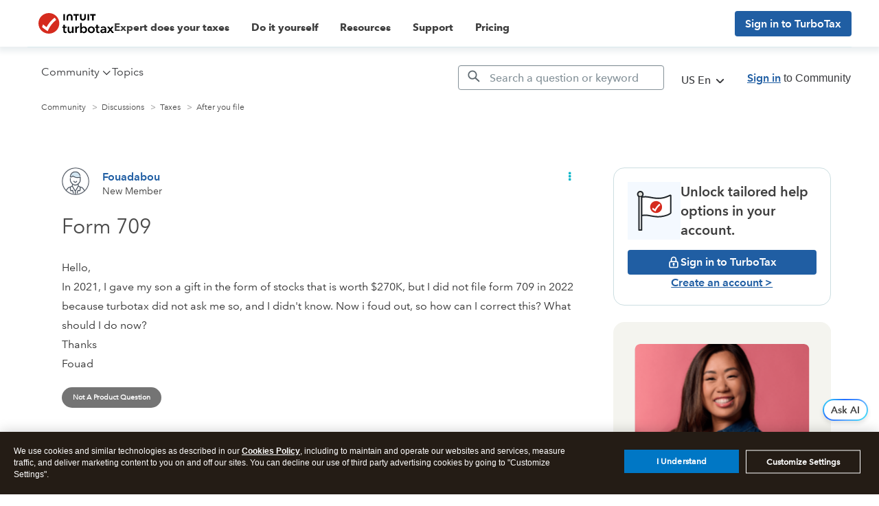

--- FILE ---
content_type: text/html; charset=utf-8
request_url: https://app.leadsrx.com/visitor.php?acctTag=hktywn83008&tz=0&ref=&u=https%3A%2F%2Fttlc.intuit.com%2Fcommunity%2Fafter-you-file%2Fdiscussion%2Fform-709%2F00%2F3345859%3Frelatedcontent%3D186126&t=Form%20709&lc=null&anon=1&vin=null
body_size: 216
content:
{"visitorID":3377702483396614,"errCode":"ok","leadSuccesses":[],"hubs":[],"lastTouch":"direct"}

--- FILE ---
content_type: application/javascript;charset=iso-8859-1
request_url: https://fid.agkn.com/f?apiKey=2843367925&1pc=8fdc5fed-f76a-4d1f-ab3c-90ab68408f89&i4=18.116.240.59
body_size: 186
content:
{ "TruAudienceID" : "E1:b21ftr3tikMWAecKUItUVfkWqjcTHU2fhVza5LCJ7MvnVZgCOVDt30cAAOkPaTYZjGmYeNn0lUSfRPDXnUnPUMZo6m1WHMEe-2dW5mQimpWQqYibOocenEmXMSI7taA5", "fid_status" : "", "L0" : "", "L1" : "", "L2" : "", "L3" : "", "a":"000" }

--- FILE ---
content_type: image/svg+xml
request_url: https://ttlc.intuit.com/community/s/html/@D8C2A213A323F5A91EC1AE13C1372905/assets/signin-icon.svg
body_size: 597
content:
<svg xmlns="http://www.w3.org/2000/svg" width="24" height="24" viewBox="0 0 24 24" fill="none">
  <path d="M10.7836 13.4101C11.1328 13.1431 11.5604 12.9989 12 13C12.4383 13.0004 12.8642 13.1453 13.2119 13.4121C13.5597 13.6789 13.8098 14.0528 13.9236 14.4761C14.0375 14.8994 14.0087 15.3483 13.8417 15.7536C13.6748 16.1588 13.3789 16.4978 13 16.718V18C13 18.2652 12.8946 18.5196 12.7071 18.7071C12.5195 18.8946 12.2652 19 12 19C11.7348 19 11.4804 18.8946 11.2929 18.7071C11.1053 18.5196 11 18.2652 11 18V16.722C10.619 16.5027 10.3213 16.1636 10.1529 15.7575C9.98463 15.3514 9.95521 14.9011 10.0693 14.4766C10.1833 14.0521 10.4345 13.6772 10.7836 13.4101Z" fill="white"/>
  <path fill-rule="evenodd" clip-rule="evenodd" d="M17 7V10C17.7956 10 18.5587 10.3161 19.1213 10.8787C19.6839 11.4413 20 12.2044 20 13V19C20 19.7956 19.6839 20.5587 19.1213 21.1213C18.5587 21.6839 17.7956 22 17 22H7C6.20435 22 5.44129 21.6839 4.87868 21.1213C4.31607 20.5587 4 19.7956 4 19V13C4 12.2044 4.31607 11.4413 4.87868 10.8787C5.44129 10.3161 6.20435 10 7 10V7C7.00159 5.67441 7.52888 4.40356 8.46622 3.46622C9.40356 2.52888 10.6744 2.00159 12 2C13.3261 2 14.5979 2.52678 15.5355 3.46447C16.4732 4.40215 17 5.67392 17 7ZM9.87868 4.87868C9.31607 5.44129 9 6.20435 9 7V10H15V7C15 6.20435 14.6839 5.44129 14.1213 4.87868C13.5587 4.31607 12.7956 4 12 4C11.2044 4 10.4413 4.31607 9.87868 4.87868ZM17.7071 19.7071C17.8946 19.5196 18 19.2652 18 19V13C18 12.7348 17.8946 12.4804 17.7071 12.2929C17.5196 12.1054 17.2652 12 17 12H7C6.73478 12 6.48043 12.1054 6.29289 12.2929C6.10536 12.4804 6 12.7348 6 13V19C6 19.2652 6.10536 19.5196 6.29289 19.7071C6.48043 19.8946 6.73478 20 7 20H17C17.2652 20 17.5196 19.8946 17.7071 19.7071Z" fill="white"/>
</svg>